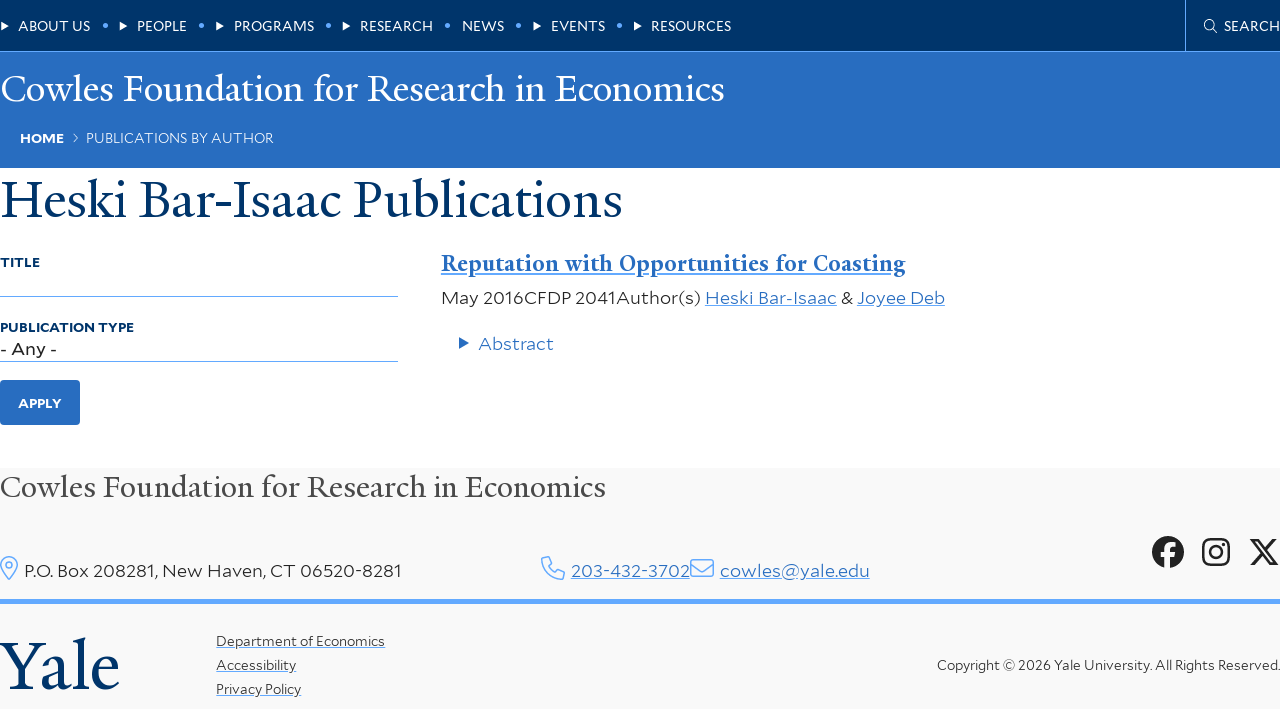

--- FILE ---
content_type: text/css
request_url: https://cowles.yale.edu/themes/custom/economics_base/themes/cowles_2025/ui/dist/site-layout/site-footer/site-footer.css?t96e60
body_size: 695
content:
/*!***************************************************************************************************************************************************************************************************************************************************************************************!*\
  !*** css ../node_modules/css-loader/dist/cjs.js!../node_modules/postcss-loader/dist/cjs.js??ruleSet[1].rules[0].use[2]!../node_modules/sass-loader/dist/cjs.js??ruleSet[1].rules[0].use[3]!../themes/cowles_2025/ui/src/templates/site-layout/component/site-footer/site-footer.scss ***!
  \***************************************************************************************************************************************************************************************************************************************************************************************/
.site-footer.site-footer--cowles .site-footer__content {
  padding-inline: var(--safe-area-inline);
  max-width: 1440px;
  margin: 0 auto;
}

.site-footer.site-footer--cowles .site-footer__contact-info a {
  display: inline;
  text-decoration-line: var(--_animate-text-decoration--line);
  text-decoration-thickness: var(--animate-text-decoration--thickness, 1px);
  text-underline-offset: var(--_animate-text-decoration--offset, 0.25em);
  text-decoration-color: var(--animation-text-decoration-color, var(--underline--color));
}
.site-footer.site-footer--cowles .site-footer__contact-info a {
  --_animate-text-decoration--line: underline;
}

.site-footer.site-footer--cowles .site-footer__contact-info a:hover, .site-footer.site-footer--cowles .site-footer__contact-info a:focus {
  text-decoration-line: var(--_animate-text-decoration--line--active, var(--_animate-text-decoration--line, underline));
  text-decoration-thickness: var(--animate-text-decoration--thickness--active, var(--animate-text-decoration--thickness, 1px));
  text-underline-offset: var(--_animate-text-decoration--offset--active, var(--_animate-text-decoration--offset, 0.125em));
}

.site-footer.site-footer--cowles {
  --site-footer--bg-color: #f9f9f9;
}
.site-footer.site-footer--cowles .site-footer__content {
  display: grid;
  -moz-column-gap: 18px;
       column-gap: 18px;
  row-gap: 18px;
  position: relative;
  grid-template-columns: auto 1fr;
  grid-template-areas: "fSITE   fSITE" "fADDR   fADDR" "fCONT   fCONT" "fSOCIAL fSOCIAL" "fDIV    fDIV" "fLOGO   fMENU" "fCOPY   fCOPY";
}
.site-footer.site-footer--cowles .site-footer__content::after {
  -ms-grid-row: 9;
  -ms-grid-column: 1;
  -ms-grid-column-span: 3;
  content: "";
  grid-area: fDIV;
  border-top: 5px solid var(--accent--color);
}
.site-footer.site-footer--cowles .site-footer__site-name {
  --a--color: #4a4a4a;
  --a--font-size: 1.776889rem;
}
.site-footer.site-footer--cowles .site-footer__contact-info {
  display: flex;
  flex-wrap: wrap;
  gap: 1ch 2ch;
}
.site-footer.site-footer--cowles .site-footer__contact-info a {
  --a--color: #286dc0;
}
.site-footer.site-footer--cowles .site-footer__address,
.site-footer.site-footer--cowles .site-footer__contact-info {
  align-self: end;
}
.site-footer.site-footer--cowles .site-footer__address svg,
.site-footer.site-footer--cowles .site-footer__contact-info svg {
  --svg--path--fill: var(--accent--color);
  font-size: 1.333rem;
  margin-right: 0.25em;
}
@media (min-width: 48em) {
  .site-footer.site-footer--cowles .site-footer__content {
    grid-template-columns: repeat(12, 1fr);
    grid-template-areas: "fSITE fSITE fSITE fSITE fSITE fSITE fSITE fSITE fSITE   fSITE   fSITE   fSITE" "fADDR fADDR fADDR fADDR fADDR fADDR fADDR fADDR fSOCIAL fSOCIAL fSOCIAL fSOCIAL" "fCONT fCONT fCONT fCONT fCONT fCONT fCONT fCONT fSOCIAL fSOCIAL fSOCIAL fSOCIAL" "fDIV  fDIV  fDIV  fDIV  fDIV  fDIV  fDIV  fDIV  fDIV    fDIV    fDIV    fDIV" "fLOGO fLOGO fMENU fMENU fMENU fMENU fMENU fCOPY fCOPY   fCOPY   fCOPY   fCOPY";
  }
  .site-footer.site-footer--cowles .site-footer__copyright,
  .site-footer.site-footer--cowles .site-footer__social-menu {
    text-align: right;
  }
  .site-footer.site-footer--cowles .site-footer__content::after {
    -ms-grid-row: 4;
    -ms-grid-column: 1;
    -ms-grid-column-span: 12;
  }
}
@media (min-width: 80em) {
  .site-footer.site-footer--cowles .site-footer__content {
    grid-template-columns: repeat(12, 1fr);
    grid-template-areas: "fSITE fSITE fSITE fSITE fSITE fSITE fSITE fSITE fSITE fSITE   fSITE   fSITE" "fADDR fADDR fADDR fADDR fADDR fCONT fCONT fCONT fCONT fSOCIAL fSOCIAL fSOCIAL" "fDIV  fDIV  fDIV  fDIV  fDIV  fDIV  fDIV  fDIV  fDIV  fDIV    fDIV    fDIV" "fLOGO fLOGO fMENU fMENU fMENU fMENU fMENU fCOPY fCOPY fCOPY   fCOPY   fCOPY";
  }
  .site-footer.site-footer--cowles .site-footer__content::after {
    -ms-grid-row: 3;
    -ms-grid-column: 1;
    -ms-grid-column-span: 12;
  }
}


--- FILE ---
content_type: text/css
request_url: https://cowles.yale.edu/themes/custom/economics_base/ui/dist/node/publication/teaser-horizontal/node.publication.teaser-horizontal.css?t96e60
body_size: 1434
content:
/*!**************************************************************************************************************************************************************************************************************************************************************************************************!*\
  !*** css ../node_modules/css-loader/dist/cjs.js!../node_modules/postcss-loader/dist/cjs.js??ruleSet[1].rules[0].use[2]!../node_modules/sass-loader/dist/cjs.js??ruleSet[1].rules[0].use[3]!./src/templates/node/publication/teaser-horizontal/component/node.publication.teaser-horizontal.scss ***!
  \**************************************************************************************************************************************************************************************************************************************************************************************************/
.node-teaser--publication.node-teaser--horizontal .node-teaser__abstract summary::before {
  aspect-ratio: 1/1;
  background-color: var(--icon-embed--bg-color, currentColor);
  content: "";
  display: var(--icon-embed--display, inline-block);
  -webkit-mask-image: var(--icon-embed--mask-image);
          mask-image: var(--icon-embed--mask-image);
  margin-inline: var(--icon-embed--margin-inline);
  -webkit-mask-position: center;
          mask-position: center;
  -webkit-mask-repeat: no-repeat;
          mask-repeat: no-repeat;
  transition: all 200ms ease-in-out var(--icon-embed--transition-delay, 0ms);
  translate: var(--icon-embed--translate, 0 0);
  min-width: var(--icon-embed--min-width, 1em);
}

.node-teaser--publication.node-teaser--horizontal .node-teaser__abstract summary {
  --summary--font-size: var(--accordion--summary--font-size, 1.333rem);
  --summary--font-weight: var(--accordion--summary--font-weight);
  --summary--margin: var(--accordion--summary--margin, 0.5em 0 0 0);
  --summary--margin--open: var(--accordion--summary--margin--open, 0.5em 0 0.75em 0);
  --summary--display: var(--accordion--summary--display);
  --summary--color: var(--accordion--color);
}
.node-teaser--publication.node-teaser--horizontal .node-teaser__abstract summary::before {
  --icon-embed--margin-inline: 0 0.5em;
  --icon-embed--bg-color: var(--accent--color);
  --icon-embed--mask-image: url([data-uri]);
  transition: rotate 200ms ease-in-out;
  rotate: var(--accordion--summary--rotate, 0);
}
.node-teaser--publication.node-teaser--horizontal [open].node-teaser__abstract > summary {
  --accordion--summary--rotate: 90deg;
}

.node-teaser--publication.node-teaser--horizontal .node-teaser__heading a, .node-teaser--publication.node-teaser--horizontal .node-teaser__author-links a {
  display: inline;
  text-decoration-line: var(--_animate-text-decoration--line);
  text-decoration-thickness: var(--animate-text-decoration--thickness, 1px);
  text-underline-offset: var(--_animate-text-decoration--offset, 0.25em);
  text-decoration-color: var(--animation-text-decoration-color, var(--underline--color));
}
.node-teaser--publication.node-teaser--horizontal .node-teaser__heading a, .node-teaser--publication.node-teaser--horizontal .node-teaser__author-links a {
  --_animate-text-decoration--line: underline;
}

.node-teaser--publication.node-teaser--horizontal .node-teaser__heading a:hover, .node-teaser--publication.node-teaser--horizontal .node-teaser__author-links a:hover, .node-teaser--publication.node-teaser--horizontal .node-teaser__heading a:focus, .node-teaser--publication.node-teaser--horizontal .node-teaser__author-links a:focus {
  text-decoration-line: var(--_animate-text-decoration--line--active, var(--_animate-text-decoration--line, underline));
  text-decoration-thickness: var(--animate-text-decoration--thickness--active, var(--animate-text-decoration--thickness, 1px));
  text-underline-offset: var(--_animate-text-decoration--offset--active, var(--_animate-text-decoration--offset, 0.125em));
}

.node-teaser--publication.node-teaser--horizontal .node-teaser__heading {
  font-size: var(--heading--font-size);
  color: var(--heading--color);
  line-height: var(--heading--line-height, 1.2);
  font-family: var(--heading--font-family, YaleNew);
  font-weight: var(--heading--font-weight, 400);
  font-style: var(--heading--font-style, normal);
  text-transform: var(--heading--text-transform);
  transition: var(--heading--transition, all 200ms ease-in-out);
  margin-top: var(--heading--margin-top);
  margin-bottom: var(--heading--margin-bottom);
}
.node-teaser--publication.node-teaser--horizontal .node-teaser__heading:first-child {
  --heading--margin-top: 0;
}

.node-teaser--publication.node-teaser--horizontal .node-teaser__heading {
  --heading--font-size: var(--h4--font-size, clamp(1.333rem, 1.333rem + 0vw, 1.333rem));
}

.node-teaser--publication.node-teaser--horizontal .node-teaser__header > * + * {
  margin-top: 0.5em;
}
.node-teaser--publication.node-teaser--horizontal .node-teaser__heading a {
  --a--font-weight: 700;
}
.node-teaser--publication.node-teaser--horizontal .node-teaser__journal-title {
  font-weight: 700;
}
.node-teaser--publication.node-teaser--horizontal .node-teaser__content {
  margin-top: 18px;
}
.node-teaser--publication.node-teaser--horizontal .node-teaser__abstract {
  --accordion--summary--font-size: 1rem;
  --accordion--summary--margin: 0;
  --accordion--summary--margin--open: 0 0 0.75em 0;
  --accordion--color: var(--a--color);
}
.node-teaser--publication.node-teaser--horizontal .node-teaser__metadata {
  display: flex;
  flex-wrap: wrap;
  gap: 18px;
}


--- FILE ---
content_type: text/css
request_url: https://cowles.yale.edu/themes/custom/economics_base/ui/dist/views/unformatted/unformatted.css?t96e60
body_size: -190
content:
/*!**********************************************************************************************************************************************************************************************************************************************************!*\
  !*** css ../node_modules/css-loader/dist/cjs.js!../node_modules/postcss-loader/dist/cjs.js??ruleSet[1].rules[0].use[2]!../node_modules/sass-loader/dist/cjs.js??ruleSet[1].rules[0].use[3]!./src/templates/views/unformatted/component/unformatted.scss ***!
  \**********************************************************************************************************************************************************************************************************************************************************/
.view--unformatted .view__row + .view__row {
  padding-top: var(--view-default--view-row--padding-top, 31.984002px);
  border-top: var(--view-default--view-row--border-top, 1px solid var(--accent--color));
  margin-top: var(--view-default--view-row--margin-top, 31.984002px);
}


--- FILE ---
content_type: text/css
request_url: https://cowles.yale.edu/themes/custom/economics_base/ui/dist/form/views-exposed-form/views-exposed-form.css?t96e60
body_size: 218
content:
/*!***********************************************************************************************************************************************************************************************************************************************************************!*\
  !*** css ../node_modules/css-loader/dist/cjs.js!../node_modules/postcss-loader/dist/cjs.js??ruleSet[1].rules[0].use[2]!../node_modules/sass-loader/dist/cjs.js??ruleSet[1].rules[0].use[3]!./src/templates/form/views-exposed-form/component/views-exposed-form.scss ***!
  \***********************************************************************************************************************************************************************************************************************************************************************/
.form--views-exposed-form .form__element--actions button[type=submit]:last-child:not(:only-child) {
  display: inline;
  line-height: 1;
  background-image: linear-gradient(0deg, var(--animate-underline--underline-color, var(--underline--color)) 0%, var(--animate-underline--underline-color, var(--underline--color)) 100%);
  background-size: var(--animate-underline--bg-size--width, 0%) var(--animate-underline--bg-size--thickness, 2px);
  background-repeat: no-repeat;
  background-position-y: bottom;
  background-position-x: var(--animate-underline--bg-position-x, right);
  transition: all 200ms ease-in-out;
}
.form--views-exposed-form .form__element--actions button[type=submit]:hover:last-child:not(:only-child), .form--views-exposed-form .form__element--actions button[type=submit]:focus:last-child:not(:only-child) {
  --animate-underline--bg-size--width: var(--animate-underline--bg-size--width--active);
}

.form--views-exposed-form .form__element--actions button[type=submit]:last-child:not(:only-child) {
  --animate-underline--bg-size--width: 100%;
  --animate-underline--bg-size--width--active: 0%;
}

.form--views-exposed-form .form__element--actions button[type=submit]:last-child:not(:only-child) {
  --animate-underline--underline-color: var(--cta-secondary--underline-color);
  font-size: 1rem;
  display: inline;
  font-family: "Mallory";
  font-weight: 700;
  text-transform: uppercase;
}

.form--views-exposed-form .form__element--actions button[type=submit]:last-child:not(:only-child) {
  color: var(--cta-secondary--color);
}

.form--views-exposed-form .form__element--actions {
  --button--white-space: nowrap;
  display: flex;
  flex-direction: column;
  align-items: flex-start;
  row-gap: 18px;
}


--- FILE ---
content_type: text/css
request_url: https://cowles.yale.edu/themes/custom/economics_base/ui/dist/views/view/view.css?t96e60
body_size: 576
content:
/*!********************************************************************************************************************************************************************************************************************************************!*\
  !*** css ../node_modules/css-loader/dist/cjs.js!../node_modules/postcss-loader/dist/cjs.js??ruleSet[1].rules[0].use[2]!../node_modules/sass-loader/dist/cjs.js??ruleSet[1].rules[0].use[3]!./src/templates/views/view/component/view.scss ***!
  \********************************************************************************************************************************************************************************************************************************************/
.view__cta a {
  display: inline;
  line-height: 1;
  background-image: linear-gradient(0deg, var(--animate-underline--underline-color, var(--underline--color)) 0%, var(--animate-underline--underline-color, var(--underline--color)) 100%);
  background-size: var(--animate-underline--bg-size--width, 0%) var(--animate-underline--bg-size--thickness, 2px);
  background-repeat: no-repeat;
  background-position-y: bottom;
  background-position-x: var(--animate-underline--bg-position-x, right);
  transition: all 200ms ease-in-out;
}
.view__cta a:hover, .view__cta a:focus {
  --animate-underline--bg-size--width: var(--animate-underline--bg-size--width--active);
}

.view__cta a {
  --animate-underline--bg-size--width: 100%;
  --animate-underline--bg-size--width--active: 0%;
}

.view__cta a {
  --animate-underline--underline-color: var(--cta-secondary--underline-color);
  font-size: 1rem;
  display: inline;
  font-family: "Mallory";
  font-weight: 700;
  text-transform: uppercase;
}

.view__cta a {
  color: var(--cta-secondary--color);
}

.view__pager:has(ul) {
  margin-top: 31.984002px;
}
.view__more-link {
  margin-top: 31.984002px;
}
.view__content {
  container-type: inline-size;
}
.view__row {
  container-type: inline-size;
}
.view__footer {
  margin-top: 18px;
}
.view[class*=solr-search], .view[class*=filterable] {
  display: grid;
  grid-template-columns: 1fr;
  -moz-column-gap: 42.634674666px;
       column-gap: 42.634674666px;
  row-gap: 18px;
  grid-template-areas: "v-header" "v-filters" "v-content";
}
.view[class*=solr-search] .view__header, .view[class*=filterable] .view__header {
  -ms-grid-row: 1;
  -ms-grid-column: 1;
  grid-area: v-header;
}
.view[class*=solr-search] .view__filters, .view[class*=filterable] .view__filters {
  -ms-grid-row: 3;
  -ms-grid-column: 1;
  grid-area: v-filters;
}
.view[class*=solr-search] .view__content, .view[class*=filterable] .view__content {
  -ms-grid-row: 5;
  -ms-grid-column: 1;
  grid-area: v-content;
}
@media (min-width: 48em) {
  .view[class*=solr-search], .view[class*=filterable] {
    grid-template-columns: repeat(12, 1fr);
    grid-template-areas: "v-header  v-header  v-header  v-header  v-header  v-header  v-header  v-header  v-header  v-header  v-header  v-header" "v-filters v-filters v-filters v-filters v-filters v-content v-content v-content v-content v-content v-content v-content";
  }
  .view[class*=solr-search] .view__header, .view[class*=filterable] .view__header {
    -ms-grid-row: 1;
    -ms-grid-column: 1;
    -ms-grid-column-span: 12;
  }
  .view[class*=solr-search] .view__filters, .view[class*=filterable] .view__filters {
    -ms-grid-row: 2;
    -ms-grid-column: 1;
    -ms-grid-column-span: 5;
  }
  .view[class*=solr-search] .view__content, .view[class*=filterable] .view__content {
    -ms-grid-row: 2;
    -ms-grid-column: 6;
    -ms-grid-column-span: 7;
  }
}
@media (min-width: 80em) {
  .view[class*=solr-search], .view[class*=filterable] {
    grid-template-areas: "v-header  v-header  v-header  v-header  v-header  v-header  v-header  v-header  v-header  v-header  v-header  v-header" "v-filters v-filters v-filters v-filters v-content v-content v-content v-content v-content v-content v-content v-content";
  }
  .view[class*=solr-search] .view__header, .view[class*=filterable] .view__header {
    -ms-grid-row: 1;
    -ms-grid-column: 1;
    -ms-grid-column-span: 12;
  }
  .view[class*=solr-search] .view__filters, .view[class*=filterable] .view__filters {
    -ms-grid-row: 2;
    -ms-grid-column: 1;
    -ms-grid-column-span: 4;
  }
  .view[class*=solr-search] .view__content, .view[class*=filterable] .view__content {
    -ms-grid-row: 2;
    -ms-grid-column: 5;
    -ms-grid-column-span: 8;
  }
}
@media (min-width: 90em) {
  .view[class*=solr-search], .view[class*=filterable] {
    grid-template-areas: "v-header  v-header  v-header  v-header  v-header  v-header  v-header  v-header  v-header  v-header  v-header  v-header" "v-filters v-filters v-filters v-content v-content v-content v-content v-content v-content v-content v-content v-content";
  }
  .view[class*=solr-search] .view__header, .view[class*=filterable] .view__header {
    -ms-grid-row: 1;
    -ms-grid-column: 1;
    -ms-grid-column-span: 12;
  }
  .view[class*=solr-search] .view__filters, .view[class*=filterable] .view__filters {
    -ms-grid-row: 2;
    -ms-grid-column: 1;
    -ms-grid-column-span: 3;
  }
  .view[class*=solr-search] .view__content, .view[class*=filterable] .view__content {
    -ms-grid-row: 2;
    -ms-grid-column: 4;
    -ms-grid-column-span: 9;
  }
}
.view[class*=view--page] {
  margin-bottom: 42.634674666px;
}


--- FILE ---
content_type: text/css
request_url: https://cowles.yale.edu/themes/custom/economics_base/ui/dist/navigation/main/menu.main.css?t96e60
body_size: 506
content:
/*!******************************************************************************************************************************************************************************************************************************************************!*\
  !*** css ../node_modules/css-loader/dist/cjs.js!../node_modules/postcss-loader/dist/cjs.js??ruleSet[1].rules[0].use[2]!../node_modules/sass-loader/dist/cjs.js??ruleSet[1].rules[0].use[3]!./src/templates/navigation/main/component/menu.main.scss ***!
  \******************************************************************************************************************************************************************************************************************************************************/
@charset "UTF-8";
.menu--main {
  font-weight: 400;
}
.menu--main.menu--level-0 {
  position: absolute;
  inset: 0;
  z-index: 100;
  overflow: auto;
  background-color: var(--main-menu--bg-color);
  margin-top: var(--site-header-stripe-height);
}
.menu--main.menu--level-0 .menu__details[open] {
  border-left: 5px solid var(--accent--color);
}
.menu--main.menu--level-0 .menu__details[open] summary a {
  color: var(--main-menu--a--color--active);
}
.menu--main.menu--level-0 .menu__details[open] summary {
  color: var(--main-menu--summary--color--active);
}
.menu--main.menu--level-0 > .menu__item {
  display: flex;
  align-items: center;
}
.menu--main.menu--level-0 > .menu__item a {
  color: var(--main-menu--a--color);
}
.menu--main.menu--level-0 > .menu__item a:hover, .menu--main.menu--level-0 > .menu__item a:focus {
  color: var(--main-menu--a--color--active);
}
.menu--main.menu--level-0 > .menu__item summary {
  color: var(--main-menu--summary--color);
}
.menu--main.menu--level-0 > .menu__item > a,
.menu--main.menu--level-0 > .menu__item summary {
  text-transform: uppercase;
  display: inline-block;
  padding: 1em var(--safe-area-inline);
  font-size: 0.7501875469rem;
}
.menu--main.menu--level-0 > .menu__item + .menu__item {
  border-top: 1px solid var(--main-menu--menu-item--border-color, var(--accent--color));
}
@media (min-width: 64em) {
  .menu--main.menu--level-0 {
    overflow: unset;
    background-color: var(--main-menu--bg-color);
    margin-top: 0;
    position: relative;
    display: flex;
    margin-left: -0.5em;
    margin-bottom: 1px;
  }
  .menu--main.menu--level-0 > .menu__item + .menu__item {
    border-top: none;
  }
  .menu--main.menu--level-0 > .menu__item + .menu__item::before {
    content: "•";
    display: var(--main-menu--bullet--display);
    color: var(--main-menu--bullet--color, var(--accent--color));
  }
  .menu--main.menu--level-0 > .menu__item > a,
  .menu--main.menu--level-0 > .menu__item summary {
    padding: 1em 0.75em;
  }
  .menu--main.menu--level-0 > .menu__item > a:hover,
  .menu--main.menu--level-0 > .menu__item > a:focus,
  .menu--main.menu--level-0 > .menu__item summary:has(a:hover, a:focus) {
    background-color: var(--main-menu--menu-item--bg-color--active);
  }
  .menu--main.menu--level-0 > .menu__item .menu__details[open] {
    border-left: none;
  }
  .menu--main.menu--level-0 > .menu__item .menu__details[open] summary {
    background-color: var(--main-menu--menu-item--bg-color--active);
  }
  .menu--main.menu--level-0 .menu__submenu-wrapper {
    position: absolute;
    background-color: var(--main-menu--submenu--bg-color);
    border-bottom: 5px solid var(--accent--color);
  }
}
.menu--main.menu--level-1 {
  padding-inline: var(--safe-area-inline);
}
.menu--main.menu--level-1 > .menu__item > a {
  color: var(--main-menu--lvl1--a--color, var(--main-menu--a--color));
  margin: 0.75em 18px;
  display: inline-block;
}
.menu--main.menu--level-1 > .menu__item > a:hover, .menu--main.menu--level-1 > .menu__item > a:focus {
  color: var(--main-menu--lvl1--a--color--active, var(--main-menu--a--color--active));
}
@media (min-width: 64em) {
  .menu--main.menu--level-1 {
    padding-inline: 0;
  }
  .menu--main.menu--level-1 .menu__item:nth-child(1) {
    display: none;
  }
}


--- FILE ---
content_type: text/css
request_url: https://cowles.yale.edu/themes/custom/economics_base/themes/cowles_2025/ui/dist/navigation/main/menu.main.css?t96e60
body_size: -70
content:
/*!*****************************************************************************************************************************************************************************************************************************************************************************!*\
  !*** css ../node_modules/css-loader/dist/cjs.js!../node_modules/postcss-loader/dist/cjs.js??ruleSet[1].rules[0].use[2]!../node_modules/sass-loader/dist/cjs.js??ruleSet[1].rules[0].use[3]!../themes/cowles_2025/ui/src/templates/navigation/main/component/menu.main.scss ***!
  \*****************************************************************************************************************************************************************************************************************************************************************************/
.menu--main.menu--cowles {
  --main-menu--menu-item--border-color: #ffffff;
  --main-menu--bg-color: #00356b;
  --main-menu--a--color: #ffffff;
  --main-menu--a--color--active: #63aaff;
  --main-menu--summary--color: #ffffff;
  --main-menu--summary--color--active: #ffffff;
}
@media (min-width: 64em) {
  .menu--main.menu--cowles {
    --main-menu--a--color--active: var(--a--color);
    --main-menu--summary--color--active: #222222;
    --main-menu--menu-item--bg-color--active: #ffffff;
    --main-menu--submenu--bg-color: #ffffff;
    --main-menu--lvl1--a--color: #222222;
    --main-menu--lvl1--a--color--active: var(--a--color);
  }
}
